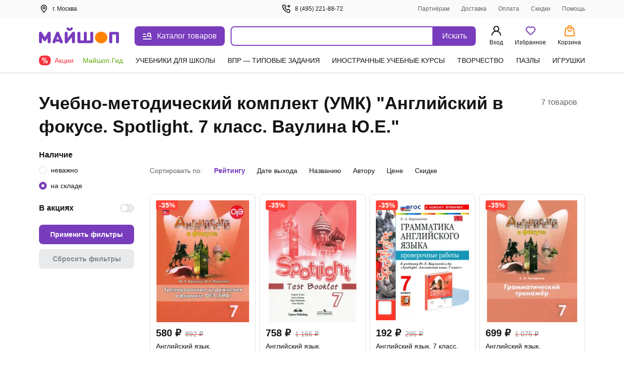

--- FILE ---
content_type: text/css
request_url: https://ssr.my-shop.ru/v3/20250525-32547/_nuxt/AuthRestorePassword.-VKqCsAz.css
body_size: 733
content:
._description_j19ww_1{color:var(--ms-Black);font-size:14px;line-height:20px;margin-bottom:20px}._or_j19ww_8{background-color:#e5e7e9;height:2px;margin-bottom:20px;margin-top:20px;width:100%}._error_j19ww_16{background-color:#ffe5e9;border:2px solid #fecfd5;border-radius:8px;color:var(--ms-Black);display:flex;font-size:14px;gap:8px;line-height:20px;margin-bottom:20px;padding:12px;text-align:left}._personal_data_j19ww_30{align-items:flex-start;color:#616161;display:flex;font-size:12px;font-style:normal;font-weight:400;line-height:18px}@media screen and (min-width:768px){._personal_data_j19ww_30{line-height:20px}}._personal_data_j19ww_30>._checkbox_j19ww_44{margin-top:5px}.registration__description[data-v-a2b8470b]{color:var(--ms-Black);font-size:14px;font-style:normal;font-weight:400;line-height:20px}.registration__error[data-v-a2b8470b]{background:#fee1e2;border:1px solid #f9858c;border-radius:8px;box-sizing:border-box;color:#de2a35!important;font-size:14px!important;line-height:20px!important;margin:16px 0!important;padding:6px 12px;text-align:left!important}.registration__personal-data[data-v-a2b8470b]{align-items:flex-start;color:#616161;display:flex;font-size:12px;font-style:normal;font-weight:400;line-height:18px}@media screen and (min-width:768px){.registration__personal-data[data-v-a2b8470b]{line-height:20px}}.registration__personal-data>.checkbox[data-v-a2b8470b]{margin-top:5px}.registration__personal-data>a[data-v-a2b8470b]{border-bottom:1px solid #dfe2e4;color:#783cbd;display:inline-block;font-size:12px;font-style:normal;font-weight:400;line-height:20px}.registration__change-client[data-v-a2b8470b]{align-items:center;display:flex;justify-content:center;margin:20px 0}.registration__change-client>.switch[data-v-a2b8470b]{margin:0 0 0 8px}.registration__change-client>span[data-v-a2b8470b]{border-bottom:2px dotted #783cbd;color:#783cbd;cursor:pointer;font-size:16px;font-style:normal;font-weight:600;letter-spacing:.002em;line-height:20px;margin:0 10px 3px;padding-right:25px;text-overflow:ellipsis;white-space:nowrap}.registration__change-client .down[data-v-a2b8470b]{background-image:url("data:image/svg+xml;charset=utf-8,%3Csvg xmlns='http://www.w3.org/2000/svg' width='20' height='20' fill='none'%3E%3Cpath fill='%23783CBD' fill-rule='evenodd' d='M4.411 6.91a.833.833 0 0 0 0 1.179l5 5a.833.833 0 0 0 1.179 0l5-5A.833.833 0 0 0 14.41 6.91l-4.41 4.41L5.59 6.91a.833.833 0 0 0-1.179 0' clip-rule='evenodd'/%3E%3C/svg%3E")}.registration__change-client .down[data-v-a2b8470b],.registration__change-client .up[data-v-a2b8470b]{background-position:100%;background-repeat:no-repeat;background-size:20px}.registration__change-client .up[data-v-a2b8470b]{background-image:url("data:image/svg+xml;charset=utf-8,%3Csvg xmlns='http://www.w3.org/2000/svg' width='20' height='20' fill='none'%3E%3Cpath fill='%23783CBD' fill-rule='evenodd' d='M4.411 13.09a.833.833 0 0 1 0-1.179l5-5a.833.833 0 0 1 1.179 0l5 5a.833.833 0 0 1-1.179 1.179l-4.41-4.41-4.411 4.41a.833.833 0 0 1-1.179 0' clip-rule='evenodd'/%3E%3C/svg%3E")}._description_lyxkp_1{color:var(--ms-Black);font-size:14px;line-height:20px;margin-bottom:20px}._personal_data_lyxkp_8{align-items:flex-start;color:#616161;display:flex;font-size:12px;font-style:normal;font-weight:400;line-height:18px}@media screen and (min-width:768px){._personal_data_lyxkp_8{line-height:20px}}._personal_data_lyxkp_8>._checkbox_lyxkp_22{margin-top:5px}._description_r4jvq_1{color:var(--ms-Black);font-size:14px;line-height:20px;margin-bottom:20px}._link_r4jvq_8{color:#783cbd;cursor:pointer}._mt-4_r4jvq_13{margin-top:4px}._description_1e2pk_1{color:var(--ms-Black);font-size:14px;line-height:20px;margin-bottom:20px}


--- FILE ---
content_type: text/css
request_url: https://ssr.my-shop.ru/v3/20250525-32547/_nuxt/ProductList.3vtae-a9.css
body_size: 6639
content:
._toggle-switch_oxbd0_1{display:flex}._input_oxbd0_5{border:0;height:1px;margin:-1px;overflow:hidden;padding:0;position:absolute;width:1px;clip:rect(0 0 0 0)}._input_oxbd0_5:checked+._label_oxbd0_15 ._switcher_oxbd0_15{background-color:#ff8300;border-color:#ff8300;box-shadow:0 1px 3px #0000001a,0 1px 2px #0000000f}._input_oxbd0_5:checked+._label_oxbd0_15 ._switcher_oxbd0_15:after{background-color:#fff;left:21px}._input_oxbd0_5:checked+._label_oxbd0_15 ._switcher_oxbd0_15._purple-white_oxbd0_24{background-color:var(--ms-Myshop-Purple);border-color:var(--ms-Myshop-Purple)}._label_oxbd0_15{align-items:center;cursor:pointer;display:inline-flex}._switcher_oxbd0_15{background-color:#783cbd;border:1px solid #ebe2f5;border-radius:40px;flex-shrink:0;height:28px;position:relative;transition:.2s ease;width:48px}._switcher_oxbd0_15:after{background-color:#ebe2f5;border-radius:50%;content:"";height:24px;left:1px;position:absolute;top:50%;transform:translateY(-50%);transition:.35s cubic-bezier(.54,1.6,.5,1);width:24px}._switcher_oxbd0_15._purple-white_oxbd0_24{background-color:var(--ms-White);border-color:var(--ms-Myshop-Purple)}._switcher_oxbd0_15._purple-white_oxbd0_24:after{background-color:var(--ms-Myshop-Purple)}._active_oxbd0_65{line-height:16px;margin-left:4px;white-space:nowrap}@media screen and (min-width:1200px){._active_oxbd0_65{font-size:16px;font-weight:600;line-height:24px;margin-left:6px}}._common_oxbd0_79{font-size:16px;font-weight:400;line-height:24px;margin-left:4px;white-space:nowrap}._coupon-wrapper_17p5m_1{background-color:#783cbd;border-radius:10px;color:#fff;margin-top:20px;padding:14px 12px 20px}@media screen and (min-width:768px){._coupon-wrapper_17p5m_1{padding:14px}}@media screen and (min-width:1200px){._coupon-wrapper_17p5m_1{margin-top:35px;padding:21px 38px}}._coupon-wrapper_banner_17p5m_20{margin-top:10px}@media screen and (min-width:768px){._coupon-wrapper_banner_17p5m_20{margin-top:5px}}._banner_17p5m_29{border-radius:10px;height:100px;margin-top:20px;max-width:1600px;overflow:hidden;width:auto}@media screen and (min-width:768px){._banner_17p5m_29{height:auto;margin-top:10px;width:100%}}._banner_17p5m_29 ._image_17p5m_44{height:100%;-o-object-fit:cover;object-fit:cover;width:100%}._coupon_17p5m_1{display:flex;flex-direction:column;gap:10px;max-width:1429px}@media screen and (min-width:768px){._coupon_17p5m_1{flex-direction:row;justify-content:space-between}}._description_17p5m_63{display:flex;flex-direction:column;justify-content:space-between}._title_17p5m_69{font-size:20px;font-weight:700;line-height:22px}@media screen and (min-width:1200px){._title_17p5m_69{font-size:24px;line-height:34px}}._text_17p5m_81{font-size:16px;font-weight:600;line-height:24px;margin-top:4px}@media screen and (min-width:1200px){._text_17p5m_81{font-size:18px}}._discount_17p5m_93{align-items:center;display:flex;flex-wrap:nowrap;gap:4px;justify-content:center;margin-top:16px;padding:10px 16px 10px 6px;position:relative;z-index:1}@media screen and (min-width:768px){._discount_17p5m_93{margin:0;padding:11px 22px 11px 12px}}._outline_17p5m_111{height:50px;left:50%;position:absolute;top:50%;transform:translate(-50%,-50%);width:100%;z-index:-1;fill:transparent}@media screen and (min-width:768px){._outline_17p5m_111{height:60px;max-width:358px}}._discount_active_17p5m_128{color:#ff8300}._discount_active_17p5m_128 ._outline_17p5m_111{fill:#fff}._discount-price_17p5m_135{font-size:24px;font-weight:700;line-height:20px}@media screen and (min-width:1200px){._discount-price_17p5m_135{font-size:38px;line-height:38px}}._switcher_17p5m_147{margin-left:4px}@media screen and (min-width:1200px){._switcher_17p5m_147{margin-left:6px}}._date_17p5m_156{margin-top:16px}@media screen and (min-width:768px){._date_17p5m_156{display:flex;flex-direction:column;gap:10px;justify-content:center;margin:0}}._date-info_17p5m_169{display:flex;gap:4px;white-space:nowrap}@media screen and (min-width:1200px){._date-info_17p5m_169{font-size:16px;font-weight:600;line-height:24px}}._date-until_17p5m_182{display:flex;gap:4px;white-space:nowrap}@media screen and (min-width:1200px){._date-until_17p5m_182{font-size:16px;font-weight:600;line-height:24px}}._date-until_hot_17p5m_195{color:#ff8300}._svg-icon_17p5m_199{align-items:center;display:flex}._svg_17p5m_199{height:18px;width:18px}@media screen and (min-width:768px){._svg_17p5m_199{height:20px;width:20px;stroke-width:2}}.with-img[data-v-dc5fd643]{display:flex;margin-bottom:16px}.with-img .img[data-v-dc5fd643]{height:80px;-o-object-fit:scale-down;object-fit:scale-down;width:80px}@media screen and (min-width:768px){.with-img .img[data-v-dc5fd643]{height:120px;width:120px}.with-img[data-v-dc5fd643]{margin-bottom:24px}}.with-img .meta-info__img-holder[data-v-dc5fd643]{align-items:center;background-color:#fff;border-radius:8px;display:flex;flex-shrink:0;height:80px;margin-right:10px;width:80px}@media screen and (min-width:768px){.with-img .meta-info__img-holder[data-v-dc5fd643]{height:120px;margin-right:16px;width:120px}}.with-img .meta-info__img-holder img[data-v-dc5fd643]{max-height:100%;max-width:100%;-o-object-fit:scale-down;object-fit:scale-down}.caption[data-v-dc5fd643]{font-weight:700}.img[data-v-dc5fd643]{margin-right:16px}.description[data-v-dc5fd643]{margin-bottom:7px;max-height:-moz-fit-content;max-height:fit-content}.description[data-v-dc5fd643] b{font-weight:700}.description[data-v-dc5fd643] p:first-child{margin-top:0}.description[data-v-dc5fd643] p:last-child{margin-bottom:0}.description.short[data-v-dc5fd643]{max-height:100px;overflow:hidden}.show-more[data-v-dc5fd643]{color:#783cbd;cursor:pointer;font-weight:600}._img_17kw3_1{margin-left:auto;margin-right:auto;width:60px}.wrap__series[data-v-d7cc090f]{--img-height:60px;margin-top:16px;position:relative;width:100%}.wrap__series .slider[data-v-d7cc090f]{padding:0 50px}.blocks[data-v-d7cc090f]{display:flex;flex-wrap:nowrap;gap:8px;overflow-x:auto;padding-bottom:8px;width:100%}@media screen and (min-width:768px){.blocks[data-v-d7cc090f]{flex-wrap:wrap;overflow-x:unset;padding-bottom:0}}.blocks a[data-v-d7cc090f]{color:var(--ms-Black);transition:color .3s}.blocks a[data-v-d7cc090f]:hover{color:#783cbd}.header[data-v-d7cc090f]{align-items:center;display:flex;font-size:16px;font-weight:600;justify-content:space-between;line-height:24px;margin-bottom:8px;margin-left:10px;margin-right:10px;position:relative}.series[data-v-d7cc090f]{align-items:stretch;display:flex;flex-direction:row;flex-wrap:nowrap;height:100%;width:100%}.series a[data-v-d7cc090f]{color:var(--ms-Black);transition:color .3s}.series a[data-v-d7cc090f]:hover{color:#783cbd}.series__block[data-v-d7cc090f]{background-color:#f4f5f6;border-radius:8px;color:var(--ms-Black);cursor:pointer;position:relative;transition:color .3s,background-color .3s;white-space:nowrap}.series__block[data-v-d7cc090f]:not(.group){padding:8px 12px}.series__block[data-v-d7cc090f]:hover{color:#783cbd}.series__block[data-v-d7cc090f]:hover,.series__block:hover .button[data-v-d7cc090f]{background-color:#e4d8f2}.series__block:hover .button[data-v-d7cc090f] .icon{border-color:#783cbd}.series__block.slider[data-v-d7cc090f]{background-color:transparent;display:block;height:100%;margin:0 auto;min-height:152px;text-align:center;white-space:normal}.series__block__group[data-v-d7cc090f]{align-items:center;display:flex;padding:8px 12px;position:relative}.series__block__group.open[data-v-d7cc090f]{color:#783cbd}.series__block__group>.button[data-v-d7cc090f]{background-color:#f4f5f6;margin-left:10px}.series__block__list[data-v-d7cc090f]{background:#fff;border-radius:8px;bottom:auto;box-shadow:0 5px 3px #1414140a,0 8px 5px #14141414;color:var(--ms-Black);height:auto;left:0;padding:16px 0;position:absolute;right:auto;top:40px;transition:background-color .3s;width:auto;z-index:11}.series__block__list a[data-v-d7cc090f]{display:block;padding:6px 13px}.series__block__list a[data-v-d7cc090f]:hover{background-color:#f4f5f6}.series__block__list.open[data-v-d7cc090f]{animation-delay:.1s;animation-direction:inherit;animation-duration:.3s;animation-fill-mode:forwards;animation-name:show-d7cc090f;border-radius:8px 8px 0 0;bottom:-250px;left:0;max-height:250px;overflow:hidden;position:fixed;right:0;top:auto;width:100%;z-index:1023}.series__block__overlay[data-v-d7cc090f]{height:100vh;left:0;position:fixed;top:0;width:100vw;z-index:10}.series__block__overlay.shadow[data-v-d7cc090f]{background:#7f8b91;opacity:.5}.series__block__title[data-v-d7cc090f]{font-weight:600;text-align:center}.series__block__description[data-v-d7cc090f]{color:var(--ms-Black);display:none;font-size:14px}.hov:hover .series__block__title[data-v-d7cc090f]{display:none}.hov:hover .series__block__description[data-v-d7cc090f]{display:inline-block}@keyframes show-d7cc090f{0%{bottom:-250px}to{bottom:0}}.scroll-list[data-v-d7cc090f]{max-height:250px;overflow-y:auto}.scroll-list[data-v-d7cc090f]:after{content:"";display:block;height:60px}.item>*[data-v-a6791cb4]{position:relative}.item__c[data-v-a6791cb4]{align-items:center;border-bottom:1px solid #d3d3d3;display:flex;padding-bottom:14px}.item__c[data-v-a6791cb4]:not(:first-child){margin-top:14px}.item__l[data-v-a6791cb4]{color:var(--ms-Black);display:inline-block;font-size:14px;line-height:20px;transition:color .3s}.item__l[data-v-a6791cb4]:first-letter{text-transform:uppercase}.item__l[data-v-a6791cb4]:hover{color:#783cbd}.item__i[data-v-a6791cb4]{max-height:426px;overflow-x:clip;overflow-y:auto}.item__arrow[data-v-a6791cb4]{margin-left:auto}.item__arrow svg[data-v-a6791cb4]{fill:#7f8b91}.header[data-v-a6791cb4]{display:flex;justify-content:space-between;margin-bottom:26px;padding:12px 10px}.filter__t[data-v-a6791cb4]{font-size:18px;font-weight:600;line-height:24px}.sidebar[data-v-a6791cb4]{background-color:#fff;border-radius:8px 8px 0 0;bottom:0;left:0;max-height:90%;overflow-x:hidden;overflow-y:auto;padding-bottom:12px;position:static;right:0;width:395px}.sidebar[data-v-a6791cb4] .item{margin-left:10px;margin-right:10px}@media screen and (min-width:768px){.sidebar[data-v-a6791cb4] .item{margin-left:0;margin-right:0}}.sidebar[data-v-a6791cb4] .item.with-divider{border-bottom:1px solid hsla(0,0%,8%,.15);padding-bottom:24px}.sidebar[data-v-a6791cb4] .item:not(:first-of-type){margin-top:24px}.sidebar[data-v-a6791cb4] .item.with-divider:not(:last-of-type){margin-bottom:0}.modal[data-v-a6791cb4]{align-items:flex-end;background-color:#2a3d4899;bottom:0;display:flex;justify-content:center;left:0;overflow:hidden;position:fixed;right:0;top:0;z-index:1022}.filters.modal .sidebar[data-v-a6791cb4]::-webkit-scrollbar{display:none}.filters.modal .sidebar[data-v-a6791cb4]{display:block;max-width:100%;padding:0;position:relative;width:100vw}.filters.modal .header[data-v-a6791cb4]{background:#fff;border-radius:10px 10px 0 0;max-width:100%;position:fixed;width:100vw;z-index:10}.filters.modal .sidebar .item[data-v-a6791cb4]:first-of-type{margin-top:56px}.cat-btn[data-v-4efa9fae]{align-items:center;background:var(--ms-Borders);border-radius:8px;display:flex;flex-direction:row;height:48px;margin-bottom:8px;padding:12px 14px 12px 12px;width:100%}.cat-btn__t[data-v-4efa9fae]{font-size:14px;font-weight:600;line-height:20px;margin-left:12px}.cat-btn__arrow[data-v-4efa9fae]{margin-left:auto}.empty-state[data-v-c5446c20],.empty-state>.icon[data-v-c5446c20]{align-items:center;display:flex}.empty-state>.icon[data-v-c5446c20]{background-color:#ebe2f5;border-radius:50%;color:#783cbd;height:40px;justify-content:center;margin-right:12px;width:40px}._btns_d48bu_1{align-items:center;bottom:70px;display:flex;gap:0 9px;justify-content:center;left:10px;position:fixed;right:10px;z-index:49}@media screen and (min-width:768px){._btns_d48bu_1{display:none}}._btns__w_d48bu_18{font-weight:500;overflow:hidden;text-overflow:ellipsis;white-space:nowrap}._btns__i_d48bu_25{align-items:center;background-color:#783cbd;border-radius:8px;box-shadow:0 3px 2px #2a3d480a,0 5px 3px #2a3d4814;color:#fff;cursor:pointer;display:flex;font-size:14px;font-weight:500;justify-content:center;line-height:20px;padding:8px 14px;position:relative;width:100%}.range-container[data-v-1b466c32]{display:flex;flex-direction:column;padding:20px 0}.sliders-control[data-v-1b466c32]{margin-right:3px;position:relative;--upper-slider-fill:calc(100% - (var(--upper-value) - var(--min-value))/(var(--max-value) - var(--min-value))*100%);--lower-slider-fill:calc((var(--lower-value) - var(--min-value))/(var(--max-value) - var(--min-value))*100%)}.sliders-control input[type=range][data-v-1b466c32]{-webkit-appearance:none;-moz-appearance:none;appearance:none;border:0;border-radius:4px;box-shadow:none;height:5px;pointer-events:none;position:absolute;width:100%}.sliders-control input[type=range].upper-slider[data-v-1b466c32]{background:linear-gradient(to left,#ebe2f5 var(--upper-slider-fill),hsla(0,0%,100%,0) var(--upper-slider-fill));background-color:#783cbd;z-index:0}.sliders-control input[type=range].lower-slider[data-v-1b466c32]{background:linear-gradient(to right,#ebe2f5 var(--lower-slider-fill),hsla(0,0%,100%,0) var(--lower-slider-fill));margin-left:1px;z-index:1}.sliders-control input[type=range][data-v-1b466c32]::-webkit-slider-thumb{-webkit-appearance:none;background-color:#783cbd;border:0;border-radius:50%;box-shadow:none;cursor:pointer;height:18px;pointer-events:all;width:18px}.sliders-control input[type=range][data-v-1b466c32]::-moz-range-thumb{-moz-appearance:none;-webkit-appearance:none;appearance:none;background-color:#783cbd;border:0;border-radius:50%;box-shadow:none;cursor:pointer;height:18px;pointer-events:all;width:18px}.sliders-control input[type=range][data-v-1b466c32]::-webkit-slider-thumb:active{transform:scale(1.1)}.sliders-control input[type=range][data-v-1b466c32]::-moz-range-thumb:active{transform:scale(1.1)}.input[data-v-51743a05]{background:#fff;border:1px solid hsla(0,0%,8%,.15);border-radius:8px;box-sizing:border-box;font-size:14px;line-height:20px;padding:5px 12px 5px 30px;transition:border-color .3s;width:100%}.input[data-v-51743a05]:hover{border-color:#783cbd}.inp-price[data-v-51743a05]{margin-top:12px}input[data-v-51743a05]::-webkit-inner-spin-button,input[data-v-51743a05]::-webkit-outer-spin-button{-webkit-appearance:none;margin:0}input[type=number][data-v-51743a05]{-moz-appearance:textfield}.vue-slider-custom-wrapper[data-v-51743a05]{cursor:pointer;padding-left:1px;padding-right:1px}[data-v-51743a05] .vue-slider-dot{background-color:#783cbd!important;border-radius:50%!important}.field-body[data-v-51743a05]{display:flex;gap:10px}.field[data-v-51743a05]{align-items:center;display:flex;margin-bottom:0;position:relative;width:100%}.field>.before[data-v-51743a05]{color:#7f8b91;left:12px;position:absolute}.color[data-v-b7751c36]{border:1px solid hsla(0,0%,8%,.15);border-radius:50%;display:inline-block;height:16px;margin-right:6px;width:16px}.color.multi[data-v-b7751c36]{background:linear-gradient(#5e5b52,#5e5b52),linear-gradient(#fc7a57,#fc7a57),linear-gradient(#eefc57,#eefc57),linear-gradient(#fcd757,#fcd757);background-position:0 0,100% 0,0 100%,100% 100%;background-repeat:no-repeat;background-size:50% 50%;border:0}.filter-lbl-multi[data-v-b7751c36]{display:flex;width:100%}.filter-toggle[data-v-57cb420e]{cursor:pointer;display:flex}.filter-toggle[data-v-57cb420e] circle,.filter-toggle[data-v-57cb420e] rect{transition:cx .3s}.filter-toggle[data-v-57cb420e] .checked rect{fill:#8650c4;stroke:#783cbd}.filter-toggle[data-v-57cb420e] .checked circle{stroke:#783cbd}.item>*[data-v-cccba90e]{position:relative}.item .more[data-v-cccba90e]{color:#783cbd;cursor:pointer;display:inline-block;font-weight:600;margin-top:10px}.item .title[data-v-cccba90e]{font-size:16px;font-weight:600;margin-bottom:10px}.item .title[data-v-cccba90e]:first-letter{text-transform:uppercase}.item .radio[data-v-cccba90e]:not(:first-child){margin-top:12px}.item.toggle[data-v-cccba90e]{border:none;cursor:pointer;display:flex;justify-content:space-between;margin-bottom:0;pointer-events:auto}.item.toggle .title[data-v-cccba90e]{margin-bottom:0;padding-right:10px}.item.toggle>div[data-v-cccba90e]{align-self:center}.item__c[data-v-cccba90e]:not(:first-child){margin-top:8px}.item__l[data-v-cccba90e]{color:var(--ms-Black);display:inline-block;transition:color .3s}.item__l[data-v-cccba90e]:first-letter{text-transform:uppercase}.item__l[data-v-cccba90e]:hover{color:#783cbd}.item__i[data-v-cccba90e]{max-height:426px;overflow-x:clip;overflow-y:auto}.item__i.shadow[data-v-cccba90e]{margin-left:-4px;padding-bottom:2px;padding-left:4px;padding-top:1px}.item__ii[data-v-cccba90e]:not(:first-child){margin-top:12px}.item__s[data-v-cccba90e]{background-color:#e8eaeb;border-radius:8px;margin-left:8px;padding:1px 6px}.filter__b[data-v-cccba90e]{background-color:#fff;border-radius:8px;bottom:-13px;box-shadow:0 -5px 3px #1414140a,0 -8px 5px #14141414;margin-top:24px;padding:12px 10px 2px;z-index:1022}@media screen and (min-width:768px){.filter__b[data-v-cccba90e]{box-shadow:unset;padding:0;position:unset}}.header[data-v-cccba90e]{box-shadow:0 0 2px #2a3d480a,0 3px 2px #2a3d4814;display:flex;justify-content:space-between;margin-bottom:26px;padding:12px 10px}.filter__t[data-v-cccba90e]{font-size:18px;font-weight:600;line-height:24px}.sidebar[data-v-cccba90e]{background-color:#fff;border-radius:8px;left:0;max-height:90%;overflow-x:hidden;overflow-y:auto;padding-bottom:12px;position:static;right:0;width:395px}.sidebar[data-v-cccba90e] .item{margin-left:10px;margin-right:10px}@media screen and (min-width:768px){.sidebar[data-v-cccba90e] .item{margin-left:0;margin-right:0}}.sidebar[data-v-cccba90e] .item.with-divider{padding-bottom:24px}.sidebar[data-v-cccba90e] .item:not(:first-of-type){margin-top:24px}.sidebar[data-v-cccba90e] .item.with-divider:not(:last-of-type){border-bottom:1px solid hsla(0,0%,8%,.15);margin-bottom:0}.sidebar[data-v-cccba90e] .item:last-of-type{padding-bottom:24px}.modal[data-v-cccba90e]{align-items:center;background-color:#2a3d4899;bottom:0;display:flex;justify-content:center;left:0;overflow:hidden;padding-left:10px;padding-right:10px;position:fixed;right:0;top:0;z-index:1022}.modal .filter__b[data-v-cccba90e]{margin-top:24px;padding:10px}.modal[data-v-cccba90e] .item{margin-left:10px;margin-right:10px}.search[data-v-cccba90e]{margin-bottom:10px}.input[data-v-cccba90e]{border:1px solid #dfe2e4;border-radius:8px;outline:none;padding:9px 12px;width:100%}.input[data-v-cccba90e]:focus{border-color:#783cbd}.input[type=number][data-v-cccba90e]::-webkit-inner-spin-button,.input[type=number][data-v-cccba90e]::-webkit-outer-spin-button{-webkit-appearance:none;margin:0}@media screen and (min-width:768px){.float-btn[data-v-cccba90e]{border-radius:8px;box-shadow:0 1px 1px #1a202452,0 40px 64px #5b68713d;color:#fff;padding:12px 16px;right:-195px;width:173px;z-index:17}.float-btn[data-v-cccba90e],.float-btn[data-v-cccba90e]:before{background-color:#783cbd;position:absolute}.float-btn[data-v-cccba90e]:before{border-radius:3px;content:" ";height:12px;left:-5px;top:12px;transform:rotate(45deg);width:12px}}input[data-v-cccba90e]::-webkit-inner-spin-button,input[data-v-cccba90e]::-webkit-outer-spin-button{-webkit-appearance:none;margin:0}input[type=number][data-v-cccba90e]{-moz-appearance:textfield}.filters.modal .sidebar[data-v-cccba90e]::-webkit-scrollbar{display:none}.filters.modal .sidebar[data-v-cccba90e]{display:block;max-width:100%;max-width:395px;padding:0;position:relative;width:calc(100vw - 20px)}.filters.modal .header[data-v-cccba90e]{background:#fff;border-radius:8px 8px 0 0;max-width:395px;position:fixed;width:calc(100vw - 20px);z-index:10}.filters.modal .sidebar .item[data-v-cccba90e]:first-of-type{margin-top:56px}.filters.modal .filter__b[data-v-cccba90e]{bottom:0;margin-bottom:0;position:fixed;position:sticky;width:100%}@media screen and (min-width:415px){.filters.modal .filter__b[data-v-cccba90e]{max-width:395px}}.filters.modal .float-btn[data-v-cccba90e]{display:none}.filters[data-v-cccba90e]:not(.modal){position:relative}@media screen and (min-width:768px){.filters[data-v-cccba90e]:not(.modal){grid-column:1;grid-row:1}.filters:not(.modal) .sidebar[data-v-cccba90e]{max-height:unset;overflow-y:unset;overflow:visible;width:unset}.filters:not(.modal) .filter__t[data-v-cccba90e]{display:none}.filters[data-v-cccba90e]:not(.modal) .item{margin-left:0;margin-right:0}.filters:not(.modal) .filter__b[data-v-cccba90e]{box-shadow:unset;padding:0;position:unset;width:100%}}.top-nav-pane[data-v-ef1f3604]{display:flex;flex-wrap:wrap;justify-content:space-between}.top-nav-pane .btn[data-v-ef1f3604]{flex-grow:1;margin:5px;max-height:40px;min-height:40px}@media screen and (min-width:768px){.top-nav-pane .btn-presence[data-v-ef1f3604]{display:none}.top-nav-pane__popup[data-v-ef1f3604]{display:none!important}}.btn-select[data-v-ef1f3604]{align-items:center;cursor:pointer;display:inline-flex;justify-content:space-between;min-width:0;position:relative}.select-drop__inner[data-v-ef1f3604]{display:flex}.select-drop__item[data-v-ef1f3604]{cursor:pointer}.select-drop__active[data-v-ef1f3604]{color:#783cbd}.select-drop__img-checkmark[data-v-ef1f3604]{margin-left:8px}.list-pane[data-v-ef1f3604]{display:grid;grid-column-gap:32px;margin-top:24px}@media screen and (min-width:768px){.list-pane[data-v-ef1f3604]{grid-template-columns:195px 1fr}}.banner__block[data-v-ef1f3604]:not(:last-child){margin-top:56px}.article[data-v-ef1f3604]{min-width:0}@media screen and (min-width:768px){.article[data-v-ef1f3604]{grid-column:2}}.subtitle[data-v-ef1f3604]{font-size:20px;font-weight:600;line-height:28px;margin-bottom:24px}@media screen and (min-width:768px){.subtitle[data-v-ef1f3604]{margin-bottom:32px}}.pcontainer[data-v-9eed3d57]{z-index:6000}.popup-plain[data-v-9eed3d57]{background-color:#f6f6f6;border-radius:1px;box-shadow:1px 0 3px #7a7a7a80,3px 3px 2px #7a7a7a80,0 3px 2px #7a7a7a80,-3px 3px 2px #7a7a7a80;height:100%;left:50%;margin:0 auto;max-height:none;overflow-y:hidden;padding:0;position:fixed;top:50%;transform:translate(-50%,-50%);width:100%;z-index:6001}@media (min-width:1024px){.popup-plain[data-v-9eed3d57]{height:auto;width:auto}}.popup-plain__title[data-v-9eed3d57]{align-items:baseline;background-color:#fff;display:flex;font-size:18px;font-weight:700;justify-content:space-between;line-height:111%;min-height:54px;overflow:hidden;padding:0 0 0 25px}.content[data-v-9eed3d57]{display:flex;flex-direction:column;min-height:0}.wrap[data-v-10f14c76]{color:#141414;font-size:14px;line-height:20px;margin-bottom:40px}.h1[data-v-10f14c76]{border-bottom:1px solid #e5e7e9;margin-top:34px;padding-bottom:16px}@media screen and (min-width:768px){.h1[data-v-10f14c76]{border:none;display:flex;justify-content:space-between;margin-top:40px;padding:0}}.h1__total-share[data-v-10f14c76]{font-size:16px}@media screen and (min-width:1200px){.h1__total-share[data-v-10f14c76]{align-items:flex-start;display:flex;flex-wrap:nowrap;gap:8px;justify-content:space-between;margin-top:8px}}.h1__share[data-v-10f14c76]{color:var(--ms-Myshop-Purple);font-weight:600;line-height:28px;white-space:nowrap}.title[data-v-10f14c76]{display:inline-flex;font-size:24px;line-height:32px;margin-right:16px;word-break:break-word}@media screen and (min-width:1024px){.title[data-v-10f14c76]{font-size:36px;line-height:48px}}.title_promo[data-v-10f14c76]{color:#18181b;font-size:22px;font-weight:700;line-height:26px;max-width:1280px}@media screen and (min-width:1024px){.title_promo[data-v-10f14c76]{font-size:36px;font-weight:600;line-height:40px}}.title__total[data-v-10f14c76]{color:#616161;font-weight:400;line-height:28px;margin-right:16px}.description[data-v-10f14c76]{margin-top:16px}@media screen and (min-width:768px){.description[data-v-10f14c76]{margin-top:30px}}.search-categories-pane-mobile[data-v-10f14c76]{display:flex;margin-bottom:12px;overflow-x:auto;padding-bottom:4px;white-space:nowrap}@media screen and (min-width:768px){.search-categories-pane-mobile[data-v-10f14c76]{display:none}}.search-categories-pane-mobile .category[data-v-10f14c76]{margin-left:2px;margin-right:2px}.search-categories-pane-mobile .category__l[data-v-10f14c76]{background-color:#fafafa;border-radius:8px;color:#141414;display:inline-block;padding:4px 8px;transition:color .3s}.search-categories-pane-mobile .category__l[data-v-10f14c76]:first-letter{text-transform:uppercase}.search-categories-pane-mobile .category__l[data-v-10f14c76]:hover{color:#783cbd}.title-search-opts[data-v-10f14c76]{font-weight:600;margin-bottom:8px}@media screen and (min-width:768px){.title-search-opts[data-v-10f14c76]{display:none}}[data-v-10f14c76] .popup-plain{background-color:#f6f6f6!important;border-radius:8px!important;height:auto!important;max-height:84%!important;max-width:560px!important;width:94%!important}[data-v-10f14c76] .popup-plain .content div::-webkit-scrollbar{display:none}[data-v-10f14c76] .popup-plain .pvz-popup-title{background:#f6f6f6;font-size:18px;font-weight:500}[data-v-10f14c76] .popup-plain .content{background:#fff}[data-v-10f14c76] .popup-plain .close-btn-wrapper{cursor:pointer;padding:7px}[data-v-10f14c76] .popup-plain .popup-plain__title{color:#141414;font-size:20px;font-weight:600;line-height:28px;margin:0;padding:16px 12px 0}[data-v-10f14c76] .popup-plain .plain-popup-item{border-bottom:1px solid var(--ms-Borders);color:#141414;cursor:pointer;font-size:14px;font-weight:400;line-height:20px;padding:15px 0;position:relative}[data-v-10f14c76] .popup-plain .plain-popup-item .arrow-next{position:absolute;right:7.4px;top:calc(50% - 4px)}[data-v-10f14c76] .popup-plain .plain-popup-item .prefix{color:#616161}[data-v-10f14c76] .popup-plain .plain-popup-item a{color:#141414;font-size:14px;font-weight:400;line-height:20px}[data-v-10f14c76] .popup-plain .plain-popup-item:hover{color:#783cbd;text-decoration:none}[data-v-10f14c76] .popup-plain .plain-popup-item:hover .arrow-next{fill:#783cbd}[data-v-10f14c76] .popup-plain .plain-popup-item:hover *{color:#783cbd}.promo__ttl[data-v-10f14c76]{background:url("data:image/svg+xml;charset=utf-8,%3Csvg xmlns='http://www.w3.org/2000/svg' width='20' height='20' fill='none'%3E%3Cpath fill='%23FF532E' fill-rule='evenodd' d='M10.04 19a9 9 0 1 1 7.557-4.176.747.747 0 1 1-1.262-.799 7.468 7.468 0 1 0-2.128 2.203.748.748 0 0 1 .836 1.24A8.96 8.96 0 0 1 10.04 19m2.763-6.2a.747.747 0 0 0 0-1.053l-2.017-2.024V5.555a.747.747 0 1 0-1.493 0v4.788L11.75 12.8c.291.29.761.29 1.053 0' clip-rule='evenodd'/%3E%3C/svg%3E") no-repeat 0;color:#ff532e;font-weight:400;margin-bottom:15px;padding-left:28px}.product-list[data-v-10f14c76] .within-pane{margin-bottom:0;margin-top:0}.product-list[data-v-10f14c76] .within-pane:not(:first-child){margin-top:56px}.product-list[data-v-10f14c76] .within-pane__title{margin-bottom:16px}.product-list[data-v-10f14c76] .within-pane__body{padding-left:0}.product-list[data-v-10f14c76] .within-pane__body .product-card{padding-bottom:0;padding-top:0}[data-v-10f14c76] .form-control:not(:last-child){margin-bottom:24px}[data-v-10f14c76] .form-control>.field{margin-bottom:10px}.search-type[data-v-10f14c76]{align-items:center;display:flex}@media (max-width:768px){.search-type[data-v-10f14c76]{align-items:self-start}}.search-type__icon[data-v-10f14c76]{align-items:center;background:#ebe2f5;border-radius:20px;display:flex;justify-content:center;margin-right:12px;min-height:40px;min-width:40px}.search-type__text[data-v-10f14c76]{font-size:14px;font-style:normal;font-weight:400;line-height:20px}[data-v-10f14c76] .list-pane_promo{margin-top:0}@media screen and (min-width:1024px){[data-v-10f14c76] .list-pane_promo{margin-top:40px}}.share-z[data-v-10f14c76]{z-index:20}


--- FILE ---
content_type: text/css
request_url: https://ssr.my-shop.ru/v3/20250525-32547/_nuxt/waitlist.czFKQY8e.css
body_size: -53
content:
.block[data-v-fe088943]{padding-left:20px;padding-right:20px}.tabs[data-v-fe088943]{display:flex}.tab[data-v-fe088943]{cursor:pointer;margin-right:24px;position:relative}.tab[data-v-fe088943]:before{background-color:#783cbd;border-radius:2px;content:" ";height:2px;opacity:0;position:absolute;top:-16px;width:100%}.tab.active[data-v-fe088943]:before{opacity:1}.wrapper[data-v-fe088943]{min-height:30rem;position:relative}.loader[data-v-fe088943]{position:absolute}.icon[data-v-fe088943]{fill:#783cbd;height:24px;margin:0 8px -4px 0;width:24px}


--- FILE ---
content_type: text/css
request_url: https://ssr.my-shop.ru/v3/20250525-32547/_nuxt/discounts.uZzVXtwa.css
body_size: 99
content:
._until-promo_1eo15_1{color:#616161;font-size:24px;font-weight:600;line-height:40px;margin-left:14px;text-decoration-line:line-through}._text_1eo15_10{font-weight:600;margin-bottom:8px;margin-top:16px}._timer_1eo15_16{display:flex;margin-bottom:16px}._time_1eo15_16{align-items:center;background-color:#783cbd;border-radius:8px;color:#fff;display:flex;font-size:40px;height:46px;justify-content:center;line-height:40px;padding-bottom:4px;width:56px}._colon_1eo15_35{color:#783cbd;font-size:40px;line-height:40px;text-align:center;width:15px}.row[data-v-c75a66b3]{display:flex;flex-wrap:wrap;margin-left:-8px;margin-right:-8px}.row>.col[data-v-c75a66b3]{flex:0 0 calc(100% - 16px);margin:8px;max-width:calc(100% - 16px);width:100%}@media screen and (min-width:600px){.row>.col[data-v-c75a66b3]{flex:0 0 calc(50% - 16px);max-width:calc(50% - 16px)}}.card[data-v-c75a66b3]{border:1px solid var(--ms-Borders);border-radius:8px;padding:16px}.percent[data-v-c75a66b3]{color:#783cbd;font-size:40px;font-weight:700;line-height:48px;margin-bottom:12px;margin-top:16px}


--- FILE ---
content_type: text/css
request_url: https://ssr.my-shop.ru/v3/20250525-32547/_nuxt/ProductTost.1JJ-tWaW.css
body_size: -57
content:
._tost-info_14ccq_1{background-color:var(--ms-Dark-Grey);border-radius:10px;bottom:0;color:var(--ms-White);display:flex;font-size:14px;font-weight:600;justify-content:center;padding:16px;position:absolute;right:0;width:100%;z-index:1}@media screen and (min-width:768px){._tost-info_14ccq_1{width:-moz-max-content;width:max-content}}._tost-info_14ccq_1._show-up_14ccq_21{bottom:-38px;padding:6px 16px}@media screen and (min-width:768px){._tost-info_14ccq_1._show-up_14ccq_21{bottom:22px}}


--- FILE ---
content_type: text/javascript
request_url: https://ssr.my-shop.ru/v3/20250525-32547/_nuxt/vue.f36acd1f.UmqNuCLW.js
body_size: -73
content:
import{bb as f,D as c,bc as o,al as d,b1 as v,bd as l,be as i,bf as b,bg as h}from"./entry.k3YFGI87.js";function I(t,a={}){const e=a.head||f();if(e)return e.ssr?e.push(t,a):m(e,t,a)}function m(t,a,e={}){const s=c(!1),n=c({});o(()=>{n.value=s.value?{}:b(a)});const r=t.push(n.value,e);return d(n,u=>{r.patch(u)}),h()&&(v(()=>{r.dispose()}),l(()=>{s.value=!0}),i(()=>{s.value=!1})),r}export{I as u};


--- FILE ---
content_type: text/javascript
request_url: https://ssr.my-shop.ru/v3/20250525-32547/_nuxt/rand.StYBQLhF.js
body_size: 1631
content:
import{_ as g,aa as S,a as c,c as m,e as r,f as i,g as d,t as n,ab as L,b as s,A as f,B as y,E as B,h as C,m as h,q as I,x as u,r as H,F as N,H as M,I as D}from"./entry.k3YFGI87.js";import{T as A,M as E,H as T}from"./components.gNXzCh_J.js";import{_ as V}from"./nuxt-link.BlxSdLTA.js";import{H as q}from"./HelpPane.T0EwptQw.js";import{_ as z}from"./Paginator.tcRw18p6.js";import"./vue.f36acd1f.UmqNuCLW.js";const F={props:{order:{type:Object,default:()=>{}}},data(){return{bgColor:S}}},U=e=>(f("data-v-718b82d8"),e=e(),y(),e),j={class:"order"},R={class:"order__block"},W={class:"order__line order__line1"},X={class:"order__title"},G={class:"order__cost"},J=U(()=>s("span",null,"₽",-1)),K={class:"order__line order__line2"},Q={class:"order__info"},Y={class:"order__info"};function Z(e,t,o,P,a,p){const _=V;return c(),m("div",j,[r(_,{to:"/my/orders/order_"+o.order.id,class:"order__status",style:L({backgroundColor:a.bgColor[Number(o.order.condition)]})},{default:i(()=>[d(n(o.order.status.state),1)]),_:1},8,["to","style"]),s("div",R,[s("div",W,[s("div",X,[d("Заказ "),r(_,{to:"/my/orders/order_"+o.order.id},{default:i(()=>[d(n(o.order.id),1)]),_:1},8,["to"])]),s("span",G,[d(n(e.$filters.localeString(o.order.cost))+" ",1),J])]),s("div",K,[s("div",Q,"от "+n(o.order.date),1),s("span",Y,n(o.order.components.quantity)+" "+n(o.order.components.text),1)]),r(_,{to:"/my/orders/order_"+o.order.id,class:"btn btn-look"},{default:i(()=>[d("Смотреть заказ")]),_:1},8,["to"])])])}const $=g(F,[["render",Z],["__scopeId","data-v-718b82d8"]]),ee=M(()=>D(()=>import("./Basic.Ubf_mhG7.js"),__vite__mapDeps([0,1,2,3,4,5,6,7,8,9,10,11,12,13,14,15]),import.meta.url).then(e=>e.default||e)),te={components:{BlockOrders:$,HelpPane:q,Paginator:z},setup(){},data(){return{titlePage:"",client:{},orders:[],options:{totalPage:1,currentPage:1},rows_page:0,showLoader:!0}},computed:{listOrders(){return this.orders&&this.orders.length>0?this.orders:[]},query(){return new URLSearchParams({page:this.options.currentPage?this.options.currentPage:1}).toString()}},watch:{options(e,t){Object.keys(t).length!==0&&(this.updateData(),this.$pageScrollUp())}},created(){this.updateData()},methods:{...B(C,["updatePageMeta","updateCartPartial"]),updateData(){const{$api:e}=I();e.myOrder.getMyOrders({page:this.options.currentPage||1}).then(t=>{t.meta&&this.updatePageMeta(t.meta),t.cart&&this.updateCartPartial(t.cart),this.titlePage=t.meta.title,this.client=t.client,this.orders=t.orders,this.options.totalPage=t.meta.total,this.rows_page=t.meta.rows_page}).finally(()=>{this.showLoader=!1})}}},oe=e=>(f("data-v-2258249b"),e=e(),y(),e),se={class:"block-body"},re=oe(()=>s("h2",{class:"h2"},"Заказы",-1)),ae={key:1};function ne(e,t,o,P,a,p){const _=A,b=E,w=T,k=u("BlockOrders"),O=u("Paginator"),v=u("HelpPane"),x=ee;return c(),h(x,{"show-loader":a.showLoader},{sidebar:i(()=>[r(v,{class:"help"})]),default:i(()=>[r(w,null,{default:i(()=>[r(_,null,{default:i(()=>[d(n(a.titlePage),1)]),_:1}),r(b,{name:"robots",content:"NOINDEX, FOLLOW"})]),_:1}),s("div",se,[re,p.listOrders.length>0?(c(!0),m(N,{key:0},H(p.listOrders,l=>(c(),h(k,{key:l.id,order:l},null,8,["order"]))),128)):(c(),m("p",ae,"У Вас пока нет заказов")),r(O,{options:a.options,"onUpdate:options":t[0]||(t[0]=l=>a.options=l),rows:a.rows_page},null,8,["options","rows"])])]),_:1},8,["show-loader"])}const ue=g(te,[["render",ne],["__scopeId","data-v-2258249b"]]);export{ue as default};
function __vite__mapDeps(indexes) {
  if (!__vite__mapDeps.viteFileDeps) {
    __vite__mapDeps.viteFileDeps = ["./Basic.Ubf_mhG7.js","./entry.k3YFGI87.js","./entry.NeIoSK82.css","./Loader.idDL_0G6.js","./Loader.1VAr6Lyf.css","./NotificationLoyaltyProgram.SyegwM3x.js","./nuxt-link.BlxSdLTA.js","./NotificationLoyaltyProgram.e3QNLCNn.css","./UserMenu.iNHgNWpI.js","./logOutUser.aM5Q_ZrM.js","./UserMenu.iSxUoVG-.css","./MessageTooltip.9ODMk7gY.js","./alert_circle_red.F_5YxhO7.js","./check_circle.yrvGp8WI.js","./MessageTooltip.OFtRbZtt.css","./Basic.NcZ_sxOZ.css"]
  }
  return indexes.map((i) => __vite__mapDeps.viteFileDeps[i])
}


--- FILE ---
content_type: text/javascript
request_url: https://ssr.my-shop.ru/v3/20250525-32547/_nuxt/subscriptions.Rd3FXgPA.js
body_size: 1656
content:
import{_ as E,h as M,w as P,D as b,j as g,m as z,f as c,k as _,a as r,e as u,g as i,t as d,b as e,c as m,r as F,d as U,p as B,F as q,H as $,q as j,A as O,B as R,I as G}from"./entry.k3YFGI87.js";import{T as J,H as K}from"./components.gNXzCh_J.js";import Q from"./Button.ODij1F03.js";import{_ as W}from"./nuxt-link.BlxSdLTA.js";import"./vue.f36acd1f.UmqNuCLW.js";const X=$(()=>G(()=>import("./Basic.Ubf_mhG7.js"),__vite__mapDeps([0,1,2,3,4,5,6,7,8,9,10,11,12,13,14,15]),import.meta.url).then(o=>o.default||o)),L=o=>(O("data-v-e32ce325"),o=o(),R(),o),Y={class:"block-body"},Z=L(()=>e("h2",{class:"h2"},"Рассылки",-1)),ss={class:"block__content"},ts={class:"subscription__title"},es=["innerHTML"],os={class:"subscription__description"},ns={key:0},as={key:1},is={class:"desc"},cs=L(()=>e("div",null,"Подписываясь на рассылку, Вы даете согласие на получение рассылки рекламно-информационного характера и на обработку своих персональных данных в целях продвижения товаров и услуг.",-1)),ls={__name:"subscriptions",async setup(o){let p,v;const{$api:y}=j(),k=M(),n=([p,v]=P(()=>y.myUtil.getSubscription()),p=await p,v(),p);n.meta&&(k.pageMeta=n.meta),n.cart&&k.updateCartPartial(n.cart);let x=b(n.client),l=b(n.subscription),S=b(l.value.map(s=>s==null?void 0:s.is_subscribed).includes(1)),C=b({message:"",error:!1});const w=g(()=>{const s=new FormData;return l.value.forEach(a=>{const f="subscription_"+a.id,h=a.is_subscribed?1:0;s.append(f,h)}),s}),H=g(()=>!x.value.email);function I(){y.myUtil.setSubscription(w.value).then(s=>{C.value.message="Изменения успешно сохранены",l.value=s.subscription||[],S.value=l.value.map(a=>a==null?void 0:a.is_subscribed).includes(1),x.value=s.client})}function N(s){return s?"Отписаться":"Подписаться"}function A(s){s.is_subscribed=s.is_subscribed===0?1:0,I()}return(s,a)=>{const f=J,h=K,D=Q,T=W,V=X;return r(),z(V,{tooltip:_(C),"is-subscribed":_(S)},{default:c(()=>[u(h,null,{default:c(()=>[u(f,null,{default:c(()=>[i(d(_(n).meta.title),1)]),_:1})]),_:1}),e("div",Y,[Z,e("div",ss,[(r(!0),m(q,null,F(_(l),t=>(r(),m("div",{key:t.id,class:U(["block__subscription",{in:t.is_subscribed}])},[e("label",ts,[e("div",{class:"subscription__title-font",innerHTML:t.title},null,8,es)]),e("div",os,d(t.description),1),t.periodicity?(r(),m("div",ns,[i("Периодичность: "),e("b",null,d(t.periodicity),1)])):B("",!0),t.lead?(r(),m("div",as,[i("Ведущий рассылки: "),e("b",null,d(t.lead),1)])):B("",!0),u(D,{class:"mt-16",type:t.is_subscribed?"is-outline":"is-basic",disabled:_(H),onClick:_s=>A(t)},{default:c(()=>[i(d(N(t.is_subscribed)),1)]),_:2},1032,["type","disabled","onClick"])],2))),128)),e("div",is,[cs,e("div",null,[u(T,{class:"desc__link",to:"/help/67.html"},{default:c(()=>[i("Подробнее о рассылках")]),_:1}),i(),u(T,{class:"desc__link",to:"/help/35.html"},{default:c(()=>[i("Подробнее о защите персональных данных")]),_:1})])])])])]),_:1},8,["tooltip","is-subscribed"])}}},ms=E(ls,[["__scopeId","data-v-e32ce325"]]);export{ms as default};
function __vite__mapDeps(indexes) {
  if (!__vite__mapDeps.viteFileDeps) {
    __vite__mapDeps.viteFileDeps = ["./Basic.Ubf_mhG7.js","./entry.k3YFGI87.js","./entry.NeIoSK82.css","./Loader.idDL_0G6.js","./Loader.1VAr6Lyf.css","./NotificationLoyaltyProgram.SyegwM3x.js","./nuxt-link.BlxSdLTA.js","./NotificationLoyaltyProgram.e3QNLCNn.css","./UserMenu.iNHgNWpI.js","./logOutUser.aM5Q_ZrM.js","./UserMenu.iSxUoVG-.css","./MessageTooltip.9ODMk7gY.js","./alert_circle_red.F_5YxhO7.js","./check_circle.yrvGp8WI.js","./MessageTooltip.OFtRbZtt.css","./Basic.NcZ_sxOZ.css"]
  }
  return indexes.map((i) => __vite__mapDeps.viteFileDeps[i])
}
